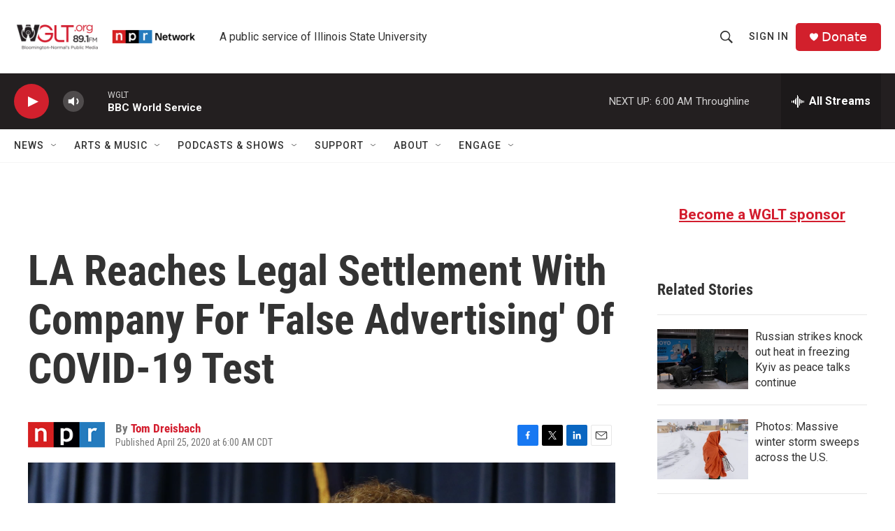

--- FILE ---
content_type: text/html; charset=utf-8
request_url: https://www.google.com/recaptcha/api2/aframe
body_size: 257
content:
<!DOCTYPE HTML><html><head><meta http-equiv="content-type" content="text/html; charset=UTF-8"></head><body><script nonce="9gwiZKH-sLYnD_fO-caP2A">/** Anti-fraud and anti-abuse applications only. See google.com/recaptcha */ try{var clients={'sodar':'https://pagead2.googlesyndication.com/pagead/sodar?'};window.addEventListener("message",function(a){try{if(a.source===window.parent){var b=JSON.parse(a.data);var c=clients[b['id']];if(c){var d=document.createElement('img');d.src=c+b['params']+'&rc='+(localStorage.getItem("rc::a")?sessionStorage.getItem("rc::b"):"");window.document.body.appendChild(d);sessionStorage.setItem("rc::e",parseInt(sessionStorage.getItem("rc::e")||0)+1);localStorage.setItem("rc::h",'1769325533747');}}}catch(b){}});window.parent.postMessage("_grecaptcha_ready", "*");}catch(b){}</script></body></html>